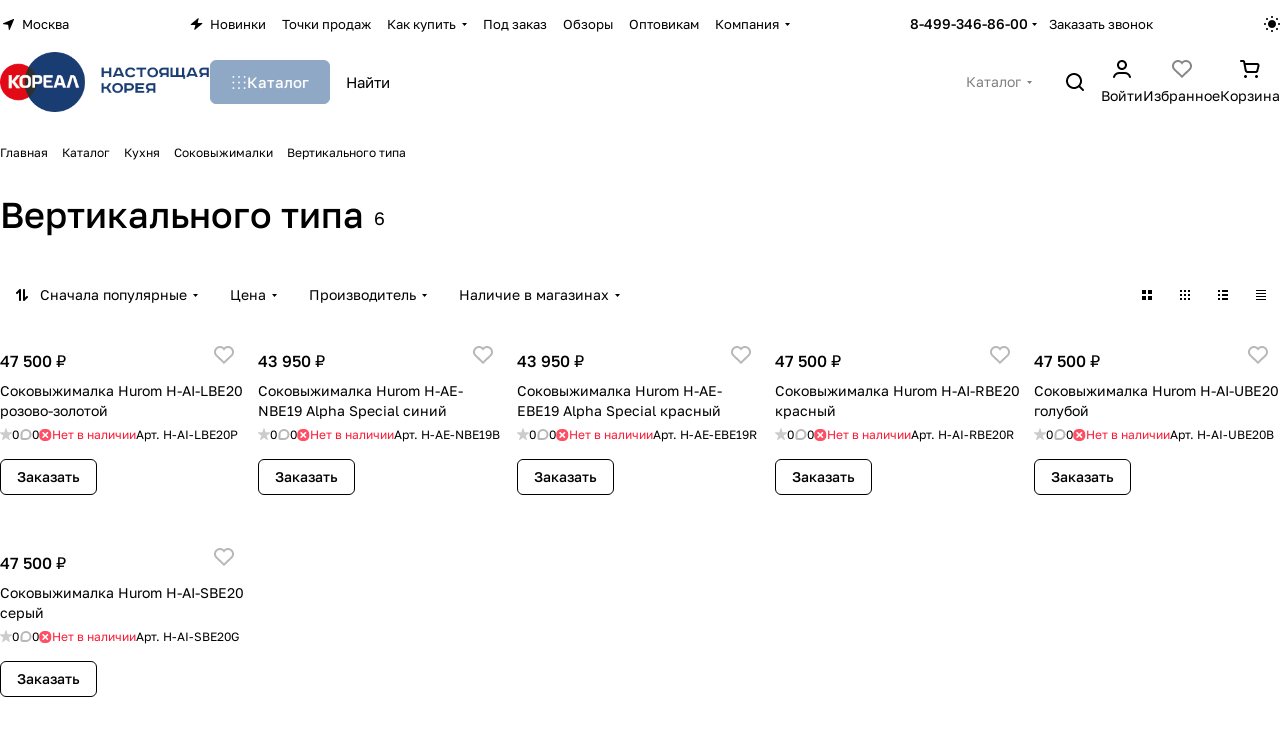

--- FILE ---
content_type: text/css
request_url: https://www.realkorea.ru/bitrix/cache/css/s1/aspro-premier/default_4aa75edb8a4f889b789e15db4020647f/default_4aa75edb8a4f889b789e15db4020647f_v1.css?17513690153277
body_size: 995
content:


/* Start:/bitrix/components/aspro/catalog.viewed.premier/templates/.default/style.min.css?17479202851360*/
.catalog-viewed-list{padding:0 0 5rem;}.front_page .catalog-viewed-list{padding-top:5rem;}.catalog-viewed__item.swiper-slide{height:auto;min-height:200px;width:calc((min(calc(100vw - var(--scrollbar-width,0) - (2 * var(--theme-page-width-padding))),var(--theme-page-width)) - (var(--gap) * (var(--items-count) - 1))) / var(--items-count));}.catalog-viewed__item__title{word-break:break-word;line-height:calc(1em + 5px);}.catalog-viewed__item__image{width:96px;height:96px;}.catalog-viewed__item__image:has(.lazyload){background-color:var(--darkerblack_bg_black);}@media (max-width:600px){.catalog-viewed-list{padding-bottom:40px}.front_page .catalog-viewed-list{padding-top:40px}.catalog-viewed__item{width:164px!important}}.catalog-viewed-list .slider-solution:not(.swiper-initialized) ~ .slider-nav{display:none;}.catalog-viewed-list .slider-solution:not(.swiper-initialized) .swiper-wrapper{--gap:var(--theme-items-gap);display:grid;gap:var(--gap);grid-template-columns:repeat(var(--items-count),1fr);grid-auto-flow:column;overflow:hidden;}@media (min-width:425px){.catalog-viewed-list .swiper-wrapper{--items-count:3}}@media (min-width:601px){.catalog-viewed-list .swiper-wrapper{--items-count:4}}@media (min-width:992px){.catalog-viewed-list .swiper-wrapper{--items-count:5}}@media (min-width:1100px){.catalog-viewed-list .swiper-wrapper{--items-count:6}}
/* End */


/* Start:/bitrix/templates/aspro-premier/css/skeleton.min.css?17479207851529*/
.skeleton-grid{--gap:30px;display:grid;gap:var(--gap)}.skeleton-grid--row{--repeat-row:1;grid-template-rows:repeat(var(--repeat-row),1fr)}.skeleton-grid--column{--repeat-column:1;grid-template-columns:repeat(var(--repeat-column),1fr)}.skeleton{--color-start:var(--light,#f4f4f4) var(--dark,#343434);--color-end:var(--light,#fff) var(--dark,#222228);background:#eee;background:linear-gradient(110deg,var(--color-start) 8%,var(--color-end) 18%,var(--color-start) 33%);background-size:200% 100%;animation:1.5s skeleton-shine linear infinite;border-radius:8px;border-radius:var(--theme-button-border-radius)}.skeleton-item{background-size:1000px;background-color:color-mix(in oklab,var(--secondary) 10%,#FFF);background-image:linear-gradient(90deg,transparent 0,color-mix(in oklab,#FFF 50%,transparent) 100px,transparent 200px);animation:shine-lines 1.5s infinite linear}.skeleton-item--white{background-color:#fff}.skeleton-item--image{aspect-ratio:1}.skeleton-item--image-horizontal{aspect-ratio:1.78}.skeleton-item--title{width:90%;height:26px}.skeleton-item--subtitle{width:30%;height:20px}.skeleton-item--price{width:40%;height:30px}.skeleton-item--button{width:100%;height:40px}.skeleton-item--address{width:40%;height:20px}.skeleton-item--block{--height:528px;width:100%;height:var(--height)}.skeleton-item--seen{height:106px}.skeleton-item--width{--width:10%;width:var(--width)}@keyframes shine-lines{0%{background-position:-500px}40%,100%{background-position:500px}}@keyframes skeleton-shine{to{background-position-x:-200%}}
/* End */
/* /bitrix/components/aspro/catalog.viewed.premier/templates/.default/style.min.css?17479202851360 */
/* /bitrix/templates/aspro-premier/css/skeleton.min.css?17479207851529 */


--- FILE ---
content_type: image/svg+xml
request_url: https://www.realkorea.ru/bitrix/components/aspro/theme.selector.premier/templates/.default/images/svg/icons.svg?1747920285
body_size: 4102
content:
<svg xmlns="http://www.w3.org/2000/svg" width="0" height="0" class="hidden">
    <symbol viewBox="0 0 16 16" xmlns="http://www.w3.org/2000/svg" id="light-sm">
        <path fill-rule="evenodd" clip-rule="evenodd" d="M8 2C8.55229 2 9 1.55228 9 1C9 0.447715 8.55229 0 8 0C7.44772 0 7 0.447715 7 1C7 1.55228 7.44772 2 8 2ZM14 3C14 3.55228 13.5523 4 13 4C12.4477 4 12 3.55228 12 3C12 2.44772 12.4477 2 13 2C13.5523 2 14 2.44772 14 3ZM15 9C14.4477 9 14 8.55228 14 8C14 7.44772 14.4477 7 15 7C15.5523 7 16 7.44772 16 8C16 8.55229 15.5523 9 15 9ZM12 13C12 12.4477 12.4477 12 13 12C13.5523 12 14 12.4477 14 13C14 13.5523 13.5523 14 13 14C12.4477 14 12 13.5523 12 13ZM9 15C9 15.5523 8.55229 16 8 16C7.44772 16 7 15.5523 7 15C7 14.4477 7.44772 14 8 14C8.55229 14 9 14.4477 9 15ZM3 14C2.44772 14 2 13.5523 2 13C2 12.4477 2.44772 12 3 12C3.55228 12 4 12.4477 4 13C4 13.5523 3.55228 14 3 14ZM1 9C0.447715 9 0 8.55228 0 8C0 7.44772 0.447715 7 1 7C1.55228 7 2 7.44772 2 8C2 8.55229 1.55228 9 1 9ZM3 4C2.44772 4 2 3.55228 2 3C2 2.44772 2.44772 2 3 2C3.55228 2 4 2.44772 4 3C4 3.55228 3.55228 4 3 4ZM8 12C5.79086 12 4 10.2091 4 8C4 5.79086 5.79086 4 8 4C10.2091 4 12 5.79086 12 8C12 10.2091 10.2091 12 8 12Z" />
    </symbol>

    <symbol viewBox="0 0 14 14" xmlns="http://www.w3.org/2000/svg" id="dark-sm">
        <path fill-rule="evenodd" clip-rule="evenodd" d="M13.7718 8.77902C13.918 8.22146 13.1743 7.90592 12.6887 8.21628C11.9123 8.7124 10.9897 8.99996 10 8.99996C7.23858 8.99996 5 6.76138 5 3.99996C5 3.01008 5.28765 2.08739 5.78393 1.31091C6.09433 0.825248 5.77886 0.0816066 5.22129 0.227657C2.21672 1.01467 0 3.7483 0 6.99967C0 10.8657 3.13401 13.9997 7 13.9997C10.2511 13.9997 12.9846 11.7833 13.7718 8.77902Z" />
    </symbol>

    <symbol viewBox="0 0 20 20" xmlns="http://www.w3.org/2000/svg" id="light-md">
        <path fill-rule="evenodd" clip-rule="evenodd" d="M11 1C11 1.55228 10.5523 2 10 2C9.44771 2 9 1.55228 9 1C9 0.447715 9.44771 0 10 0C10.5523 0 11 0.447715 11 1ZM10 13C8.34315 13 7 11.6569 7 10C7 8.34315 8.34315 7 10 7C11.6569 7 13 8.34315 13 10C13 11.6569 11.6569 13 10 13ZM10 15C7.23858 15 5 12.7614 5 10C5 7.23858 7.23858 5 10 5C12.7614 5 15 7.23858 15 10C15 12.7614 12.7614 15 10 15ZM4 5C4.55228 5 5 4.55228 5 4C5 3.44772 4.55228 3 4 3C3.44772 3 3 3.44772 3 4C3 4.55228 3.44772 5 4 5ZM19 11C18.4477 11 18 10.5523 18 10C18 9.44771 18.4477 9 19 9C19.5523 9 20 9.44771 20 10C20 10.5523 19.5523 11 19 11ZM16 5C16.5523 5 17 4.55228 17 4C17 3.44772 16.5523 3 16 3C15.4477 3 15 3.44772 15 4C15 4.55228 15.4477 5 16 5ZM11 19C11 19.5523 10.5523 20 10 20C9.44771 20 9 19.5523 9 19C9 18.4477 9.44771 18 10 18C10.5523 18 11 18.4477 11 19ZM17 16C17 15.4477 16.5523 15 16 15C15.4477 15 15 15.4477 15 16C15 16.5523 15.4477 17 16 17C16.5523 17 17 16.5523 17 16ZM1 11C0.447715 11 0 10.5523 0 10C0 9.44771 0.447715 9 1 9C1.55228 9 2 9.44771 2 10C2 10.5523 1.55228 11 1 11ZM4 17C4.55228 17 5 16.5523 5 16C5 15.4477 4.55228 15 4 15C3.44772 15 3 15.4477 3 16C3 16.5523 3.44772 17 4 17Z" />
    </symbol>

    <symbol viewBox="0 0 18 18" xmlns="http://www.w3.org/2000/svg" id="dark-md">
        <path d="M8.58.021c-2.167.161-4.106.991-5.685 2.43a9.73 9.73 0 0 0-1.002 1.082c-.247.302-.68.985-.908 1.432A8.774 8.774 0 0 0 .071 7.89C.033 8.163.019 8.465.019 9c0 .789.037 1.162.18 1.844a9.009 9.009 0 0 0 2.711 4.719c1.44 1.31 3.17 2.106 5.145 2.366.533.071 1.739.071 2.271.001 2.775-.365 5.12-1.82 6.632-4.115.417-.632.945-1.782 1.021-2.224.117-.675-.567-1.308-1.494-1.381a4.947 4.947 0 0 0-.668.032c-.979.103-1.728.026-2.617-.27-2.531-.841-4.174-3.251-3.988-5.852a5.615 5.615 0 0 1 .595-2.181c.287-.587.327-.746.272-1.091a1.068 1.068 0 0 0-.56-.799c-.093-.047-.515-.06-.939-.028M7.527 2.272c-.059.154-.201.801-.256 1.163-.067.444-.076 1.588-.015 2.025a7.796 7.796 0 0 0 1.287 3.375c.319.466.537.729.935 1.126a7.465 7.465 0 0 0 2.087 1.485c.617.303.964.433 1.558.583.648.164 1.046.217 1.779.234.351.008.638.02.638.028 0 .07-.415.688-.691 1.029a7.268 7.268 0 0 1-4.139 2.523 7.82 7.82 0 0 1-3.06-.004c-.794-.164-1.808-.589-2.49-1.044a7.097 7.097 0 0 1-2.592-3.073c-.389-.893-.559-1.724-.557-2.735 0-.798.098-1.422.332-2.126.731-2.195 2.467-3.856 4.768-4.563.434-.133.458-.134.416-.026" fill-rule="evenodd" />
    </symbol>
</svg>